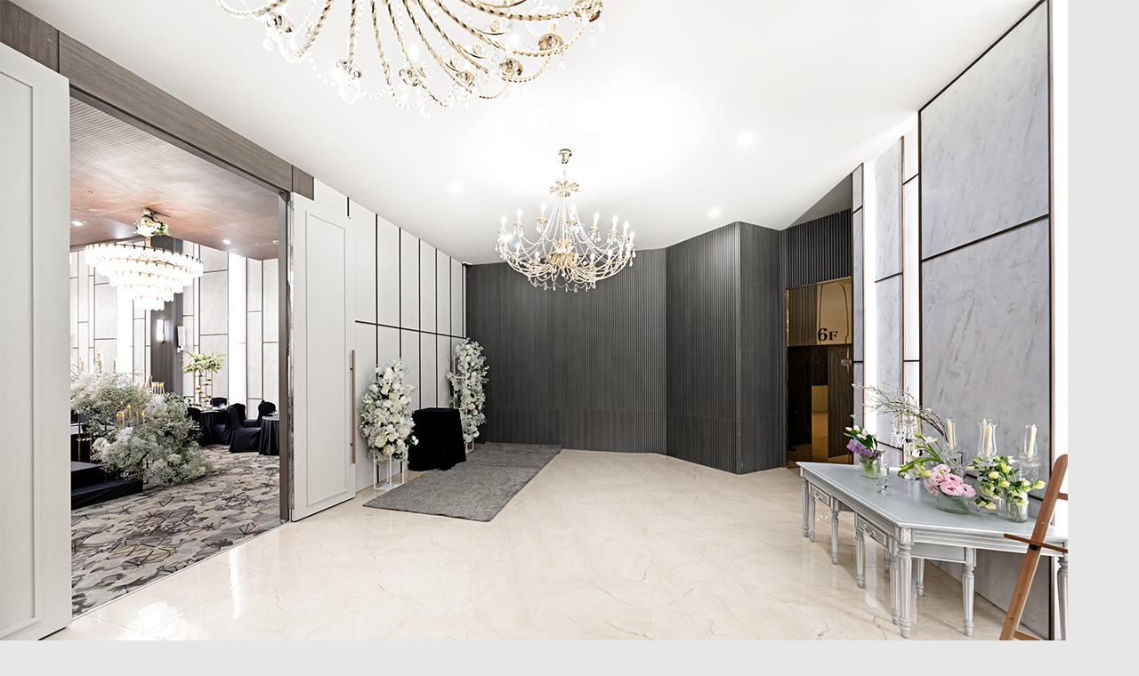

--- FILE ---
content_type: text/html; charset=utf-8
request_url: http://www.riversidehotel.co.kr/bbs/view_image.php?bo_table=Montblanc&fn=ac9eb223c71e76771f17f56558bcbdb0_SA6YpNhJ_6e5680a3e688e2ae01615f18725178a4822220fd.jpg
body_size: 4748
content:
<!doctype html>
<html lang="ko">
<head>
<meta charset="utf-8">
<meta http-equiv="imagetoolbar" content="no">
<meta http-equiv="X-UA-Compatible" content="IE=edge">
<meta name="description" content="한강과 남산 조망의 더 리버사이드 호텔">
<link rel="icon" type="image/x-icon" href="http://www.riversidehotel.co.kr/theme/theme_10/img/favicon.ico">
<title>이미지 크게보기 | 더 리버사이드 호텔</title>
<link rel="stylesheet" href="http://www.riversidehotel.co.kr/theme/theme_10/css/default.css?ver=220620">
<!--[if lte IE 8]>
<script src="http://www.riversidehotel.co.kr/js/html5.js"></script>
<![endif]-->
<script>
// 자바스크립트에서 사용하는 전역변수 선언
var g5_url       = "http://www.riversidehotel.co.kr";
var g5_bbs_url   = "http://www.riversidehotel.co.kr/bbs";
var g5_is_member = "";
var g5_is_admin  = "";
var g5_is_mobile = "";
var g5_bo_table  = "Montblanc";
var g5_sca       = "";
var g5_editor    = "";
var g5_cookie_domain = "";
</script>
<script src="http://www.riversidehotel.co.kr/js/jquery-1.8.3.min.js"></script>
<script src="http://www.riversidehotel.co.kr/js/jquery.menu.js?ver=2210172"></script>
<script src="http://www.riversidehotel.co.kr/js/common.js?ver=2210172"></script>
<script src="http://www.riversidehotel.co.kr/js/wrest.js?ver=2210172"></script>
<script src="http://www.riversidehotel.co.kr/js/placeholders.min.js"></script>
<link rel="stylesheet" href="http://www.riversidehotel.co.kr/js/font-awesome/css/font-awesome.min.css">
	
<!-- 링크 썸네일 이미지 -->
<meta property="og:image" content="http://www.riversidehotel.co.kr/img/wedding/concert_slide1.jpg">
<!-- 링크 썸네일 이미지 끝 -->

</head>
<body>


<div class="bbs-view-image"><img src="http://www.riversidehotel.co.kr/data/file/Montblanc/ac9eb223c71e76771f17f56558bcbdb0_SA6YpNhJ_6e5680a3e688e2ae01615f18725178a4822220fd.jpg" alt="" width="1200" height="800" class="draggable" style="position:relative;top:0;left:0;cursor:move;"></div>

<script>

jQuery(function($){

$.fn.imgLoad = function(callback) {
    return this.each(function() {
        if (callback) {
            if (this.complete || /*for IE 10-*/ $(this).height() > 0) {
                callback.apply(this);
            }
            else {
                $(this).on('load', function(){
                    callback.apply(this);
                });
            }
        }
    });
};

    $(".bbs-view-image img").imgLoad(function(){

        var win_w = 1200;
        var win_h = 800 + 70;

        if( !win_w || !win_h ){
            win_w = $(this).width();
            win_h = $(this).height();
        }

        var win_l = (screen.width - win_w) / 2;
        var win_t = (screen.height - win_h) / 2;

        if(win_w > screen.width) {
            win_l = 0;
            win_w = screen.width - 20;

            if(win_h > screen.height) {
                win_t = 0;
                win_h = screen.height - 40;
            }
        }

        if(win_h > screen.height) {
            win_t = 0;
            win_h = screen.height - 40;

            if(win_w > screen.width) {
                win_w = screen.width - 20;
                win_l = 0;
            }
        }

        if(win_w < screen.width) {
            if(window.outerWidth){
                win_w = win_w + (window.outerWidth - (document.documentElement.clientWidth || window.innerWidth));
            }
        }

        window.moveTo(win_l, win_t);
        window.resizeTo(win_w, win_h);
    });

    var is_draggable = false;
    var x = y = 0;
    var pos_x = pos_y = 0;

    $(".draggable").mousemove(function(e) {
        if(is_draggable) {
            x = parseInt($(this).css("left")) - (pos_x - e.pageX);
            y = parseInt($(this).css("top")) - (pos_y - e.pageY);

            pos_x = e.pageX;
            pos_y = e.pageY;

            $(this).css({ "left" : x, "top" : y });
        }

        return false;
    });

    $(".draggable").mousedown(function(e) {
        pos_x = e.pageX;
        pos_y = e.pageY;
        is_draggable = true;
        return false;
    });

    $(".draggable").mouseup(function() {
        is_draggable = false;
        return false;
    });

    $(".draggable").dblclick(function() {
        window.close();
    });
});
</script>



<!-- ie6,7에서 사이드뷰가 게시판 목록에서 아래 사이드뷰에 가려지는 현상 수정 -->
<!--[if lte IE 7]>
<script>
$(function() {
    var $sv_use = $(".sv_use");
    var count = $sv_use.length;

    $sv_use.each(function() {
        $(this).css("z-index", count);
        $(this).css("position", "relative");
        count = count - 1;
    });
});
</script>
<![endif]-->

</body>
</html>
